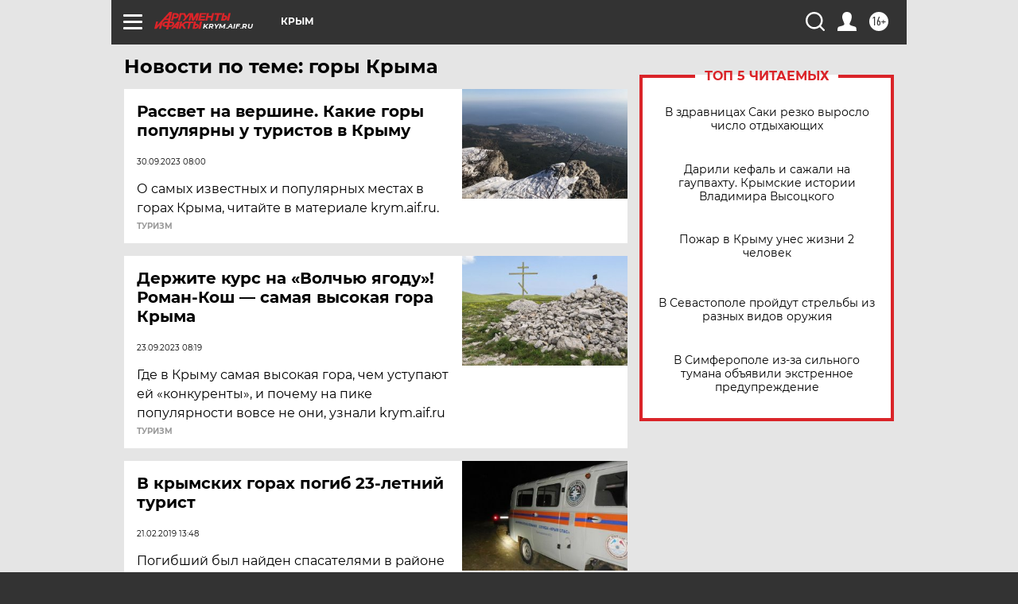

--- FILE ---
content_type: text/html
request_url: https://tns-counter.ru/nc01a**R%3Eundefined*aif_ru/ru/UTF-8/tmsec=aif_ru/736391822***
body_size: -72
content:
DE37710A6975D7DCX1769330652:DE37710A6975D7DCX1769330652